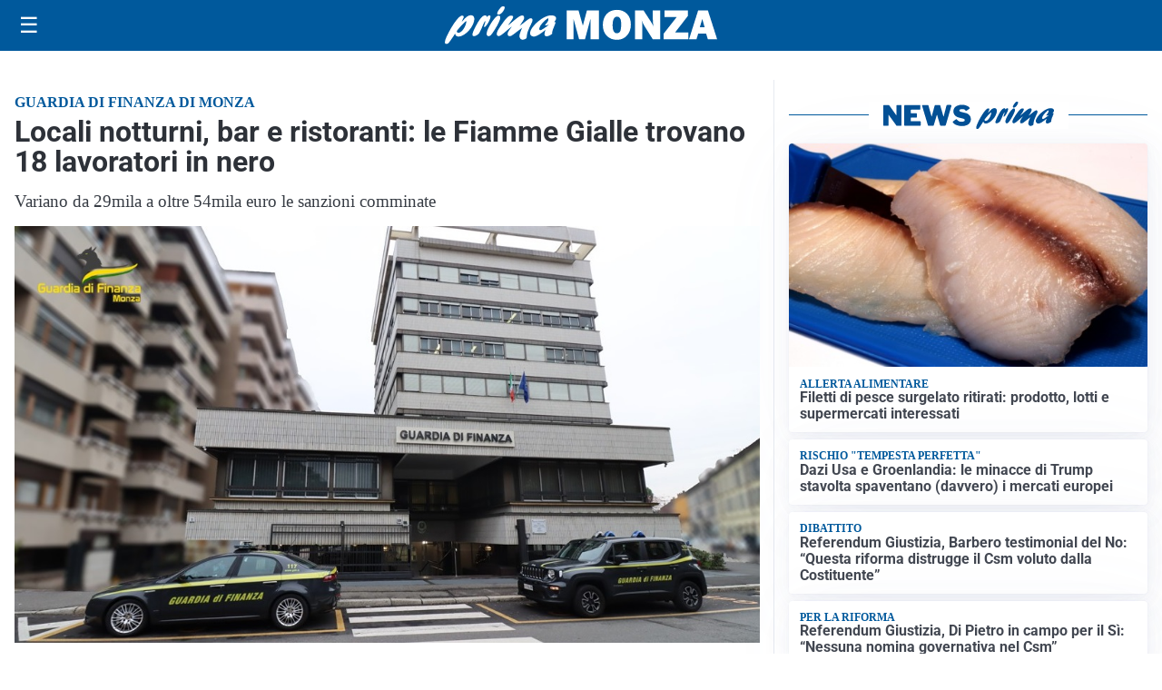

--- FILE ---
content_type: text/html; charset=utf8
request_url: https://primamonza.it/media/my-theme/widgets/list-posts/sidebar-idee-e-consigli.html?ts=29481008
body_size: 537
content:
<div class="widget-title"><span>Idee e consigli</span></div>
<div class="widget-sidebar-featured-poi-lista">
            
                    <article class="featured">
                <a href="https://primamonza.it/rubriche/idee-e-consigli/cilindro-europeo-guida-completa-alla-sostituzione-e-alla-scelta-corretta/">
                                            <figure><img width="480" height="300" src="https://primamonza.it/media/2026/01/Serramenti-480x300.jpg" class="attachment-thumbnail size-thumbnail wp-post-image" alt="Cilindro europeo: guida completa alla sostituzione e alla scelta corretta" loading="lazy" sizes="(max-width: 480px) 480px, (max-width: 1024px) 640px, 1280px" decoding="async" /></figure>
                                        <div class="post-meta">
                                                    <span class="lancio">Contenuto promozionale</span>
                                                <h3>Cilindro europeo: guida completa alla sostituzione e alla scelta corretta</h3>
                    </div>
                </a>
            </article>
                    
                    <article class="compact">
                <a href="https://primamonza.it/rubriche/idee-e-consigli/iperal-festeggia-40-anni-crescita-territorio-e-uno-sguardo-al-futuro/">
                    <div class="post-meta">
                                                    <span class="lancio">40 ANNI SPESI BENE</span>
                                                <h3>Iperal festeggia 40 anni: crescita, territorio e uno sguardo al futuro</h3>
                    </div>
                </a>
            </article>
            </div>

<div class="widget-footer"><a role="button" href="/idee-e-consigli/" class="outline widget-more-button">Altre notizie</a></div>